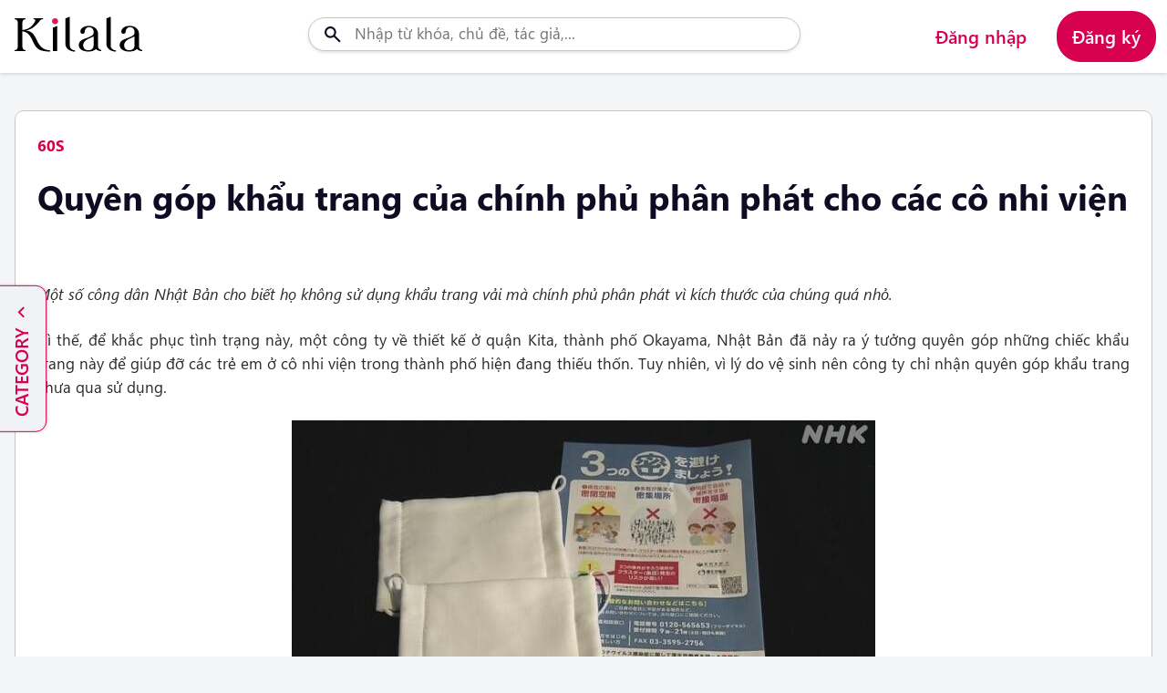

--- FILE ---
content_type: text/html; charset=UTF-8
request_url: https://kilala.vn/tin-60s/quyen-gop-khau-trang-cua-chinh-phu-phan-phat-cho-cac-co-nhi-vien.html
body_size: 12572
content:

                    <!doctype html> <html xmlns="http://www.w3.org/1999/xhtml" lang="vi" xml:lang="vi"> <head> <meta charset="UTF-8" /> <meta http-equiv="content-language" content="vi,ja" /> <meta http-equiv="X-UA-Compatible" content="IE=edge,chrome=1" /> <meta name="viewport" content="width=device-width, initial-scale=1.0, maximum-scale=5.0, minimum-scale=1, user-scalable=yes" /> <meta http-equiv="X-UA-Compatible" content="ie=edge" /> <meta name="csrf-token" content="RmiYKgCaBGEOAxzqjYWhYRk30kIvj0UgucxrZFN2" /> <link rel="shortcut icon" href="/images/icon/icon.png" type="image/x-icon" /> <link rel="shortcut icon" href="/favicon.ico" type="image/x-icon" /> <link rel="icon" type="image/png" sizes="16x16" href="/favicon-16x16.png" /> <link rel="apple-touch-icon" sizes="180x180" href="/apple-touch-icon.png" /> <link rel="icon" type="image/png" sizes="32x32" href="/favicon-32x32.png" /> <link rel="canonical" href="https://kilala.vn/tin-60s/quyen-gop-khau-trang-cua-chinh-phu-phan-phat-cho-cac-co-nhi-vien.html" /> <meta property="og:site_name" content="https://kilala.vn" /> <title>Quyên góp khẩu trang của chính phủ phân phát cho các cô nhi viện | KILALA</title> <meta name="description" content="Một công ty ở thành phố Okayama, Nhật Bản nhận quyên góp khẩu trang của chính phủ phân phát cho các cô nhi viện." /> <meta itemprop="name" content="Quyên góp khẩu trang của chính phủ phân phát cho các cô nhi viện" /> <meta itemprop="description" content="Một công ty ở thành phố Okayama, Nhật Bản nhận quyên góp khẩu trang của chính phủ phân phát cho các cô nhi viện." /> <meta itemprop="keyword" content="Quyên góp khẩu trang của chính phủ phân phát cho các cô nhi viện, Quyên góp khẩu trang của chính phủ phân phát cho các cô nhi viện, corona ,covid19, virus, quyên góp, khẩu trang" /> <meta itemprop="image" content="https://kilala.vn/data/article/quyen_gop_khau_trang_.jpg" /> <meta name="twitter:card" content="summary" /> <meta name="twitter:title" content="Quyên góp khẩu trang của chính phủ phân phát cho các cô nhi viện" /> <meta name="twitter:description" content="Một công ty ở thành phố Okayama, Nhật Bản nhận quyên góp khẩu trang của chính phủ phân phát cho các cô nhi viện." /> <meta name="twitter:image:src" content="https://kilala.vn/data/article/quyen_gop_khau_trang_.jpg" /> <meta property="og:url" content="https://kilala.vn/tin-60s/quyen-gop-khau-trang-cua-chinh-phu-phan-phat-cho-cac-co-nhi-vien.html" /> <meta property="og:type" content="article" /> <meta property="og:title" content="Quyên góp khẩu trang của chính phủ phân phát cho các cô nhi viện" /> <meta property="og:image" content="https://kilala.vn/data/article/quyen_gop_khau_trang_.jpg" /> <meta property="og:description" content="Một công ty ở thành phố Okayama, Nhật Bản nhận quyên góp khẩu trang của chính phủ phân phát cho các cô nhi viện." /> <meta property="og:image:alt" content="Quyên góp khẩu trang của chính phủ phân phát cho các cô nhi viện"> <meta property="article:published_time" content="2020-05-16 00:00:00" /> <meta property="article:modified_time" content="2025-06-24 12:36:12" /> <meta property="article:section" content="Một công ty ở thành phố Okayama, Nhật Bản nhận quyên góp khẩu trang của chính phủ phân phát cho các cô nhi viện." /> <meta property="article:tag" content="Quyên góp khẩu trang của chính phủ phân phát cho các cô nhi viện, Quyên góp khẩu trang của chính phủ phân phát cho các cô nhi viện, corona ,covid19, virus, quyên góp, khẩu trang" /> <meta property="article:author" content="https://www.facebook.com/vnkilala" /> <link rel="dns-prefetch" href="//cdnsg.kilala.vn" /> <link rel="dns-prefetch" href="//connect.facebook.net" /> <link rel="dns-prefetch" href="//static.xx.fbcdn.net" /> <link rel="dns-prefetch" href="//www.facebook.com" /> <link rel="dns-prefetch" href="//www.youtube.com" /> <link rel="dns-prefetch" href="//www.google-analytics.com" /> <link rel="dns-prefetch" href="//pagead2.googlesyndication.com" /> <link rel="dns-prefetch" href="//googleads.g.doubleclick.net" /> <link rel="dns-prefetch" href="//www.gstatic.com" /> <link rel="manifest" href="/site.webmanifest"> <meta property="fb:app_id" content="308409768235086" /> <meta property="fb:admins" content="100006527227772" /> <meta property="fb:pages" content="190471551125400" /> <meta name="google-site-verification" content="xur6SnBrpkzzQA5iAQL9UmKwxZlyW3Ah-tE-YxUaO1E" /> <meta name="theme-color" content="#D91B5B"> <script>(function(w,d,s,l,i){w[l]=w[l]||[];w[l].push({'gtm.start': new Date().getTime(),event:'gtm.js'});var f=d.getElementsByTagName(s)[0], j=d.createElement(s),dl=l!='dataLayer'?'&l='+l:'';j.async=true;j.src='https://www.googletagmanager.com/gtm.js?id='+i+dl;f.parentNode.insertBefore(j,f); })(window,document,'script','dataLayer','GTM-WJ9WTGDH');</script> <script>(function(w,d,s,l,i){w[l]=w[l]||[];w[l].push({'gtm.start': new Date().getTime(),event:'gtm.js'});var f=d.getElementsByTagName(s)[0], j=d.createElement(s),dl=l!='dataLayer'?'&l='+l:'';j.async=true;j.src='https://www.googletagmanager.com/gtm.js?id='+i+dl;f.parentNode.insertBefore(j,f); })(window,document,'script','dataLayer','GTM-NW7X5R3');</script> <script defer="" type="text/javascript"> (function (i, s, o, g, r, a, m) { i["GoogleAnalyticsObject"] = r; i[r] = i[r] || function () { (i[r].q = i[r].q || []).push(arguments) }, i[r].l = 1 * new Date(); a = s.createElement(o), m = s.getElementsByTagName(o)[0]; a.async = 1; a.src = g; m.parentNode.insertBefore(a, m) })(window, document, "script", "https://www.google-analytics.com/analytics.js", "ga"); ga("create", "UA-45004546-5", "auto", { "allowLinker": true }); ga("require", "linker"); ga("linker:autoLink", ["feeljapan.vn", "feeljapaninvietnam.com"]); ga("require", "linkid", "linkid.js"); ga("require", "displayfeatures"); ga("send", "pageview", { "dimension1": "" }); </script> <script async src="https://www.googletagmanager.com/gtag/js?id=GTM-NW7X5R3"></script> <script> window.dataLayer = window.dataLayer || []; function gtag(){dataLayer.push(arguments);} gtag('js', new Date()); gtag('config', 'GTM-NW7X5R3'); </script> <link rel="stylesheet" href="/dist/assets/css/base.css?id=6c8a06523f5858ea9876908474aa95e5" /> <link rel="stylesheet" href="https://kilala.vn/js/swiper/swiper-bundle.min.css" /> <script type="application/ld+json"> { "@context": "https://schema.org/", "@type": "Article", "name": "Quyên góp khẩu trang của chính phủ phân phát cho các cô nhi viện", "url": "https://kilala.vn/tin-60s/quyen-gop-khau-trang-cua-chinh-phu-phan-phat-cho-cac-co-nhi-vien.html", "thumbnailUrl": "https://kilala.vn/data/article/quyen_gop_khau_trang_.jpg", "image": [ "https://kilala.vn/data/article/quyen_gop_khau_trang_.jpg" ], "alternativeHeadline": "Quyên góp khẩu trang của chính phủ phân phát cho các cô nhi viện", "headline": "Quyên góp khẩu trang của chính phủ phân phát cho các cô nhi viện", "description": "Một công ty ở thành phố Okayama, Nhật Bản nhận quyên góp khẩu trang của chính phủ phân phát cho các cô nhi viện.", "articleSection": "60s", "wordCount": "2100", "keywords": ["Quyên góp khẩu trang của chính phủ phân phát cho các cô nhi viện, corona ,covid19, virus, quyên góp, khẩu trang"], "accountablePerson": {"@type": "Person", "name": ""}, "author": { "@type":"Organization", "name": "Kilala", "@id": "kg:/g/11gkwnm2mw", "url": "https://kilala.vn/" }, "creator": { "@type":"Organization", "name": "Kilala", "@id": "kg:/g/11gkwnm2mw", "url": "https://kilala.vn/" }, "contributor": { "@type":"Organization", "name": "Kilala", "@id": "kg:/g/11gkwnm2mw", "url": "https://kilala.vn/" }, "copyrightHolder": { "@type":"Organization", "name": "Kilala", "@id": "kg:/g/11gkwnm2mw", "url": "https://kilala.vn/" }, "editor": { "@type": "Person", "name": "Tài khoản đã xóa" }, "copyrightYear": "2020", "datePublished": "2020-05-16 00:00:00+07:00", "dateModified": "2020-05-16 00:00:00+07:00", "commentCount": "0", "creativeWorkStatus": "publish" } </script> <script> !function(f,b,e,v,n,t,s) {if(f.fbq)return;n=f.fbq=function(){n.callMethod? n.callMethod.apply(n,arguments):n.queue.push(arguments)}; if(!f._fbq)f._fbq=n;n.push=n;n.loaded=!0;n.version='2.0'; n.queue=[];t=b.createElement(e);t.async=!0; t.src=v;s=b.getElementsByTagName(e)[0]; s.parentNode.insertBefore(t,s)}(window, document,'script', 'https://connect.facebook.net/en_US/fbevents.js'); fbq('init', '613402773527658'); fbq('track', 'PageView'); </script> <noscript><img height="1" width="1" style="display:none" src="https://www.facebook.com/tr?id=613402773527658&ev=PageView&noscript=1" /></noscript> </head> <body class="logo-10-year" id="wrapper"> <noscript><iframe src="https://www.googletagmanager.com/ns.html?id=GTM-NW7X5R3" height="0" width="0" style="display:none;visibility:hidden"></iframe></noscript> <noscript><iframe src="https://www.googletagmanager.com/ns.html?id=GTM-WJ9WTGDH" height="0" width="0" style="display:none;visibility:hidden"></iframe></noscript> <div style="display: none"> </div>   <header class="header opacity0"> <div class="container"> <div class="header-top d-flex d-sm-none justify-content-between"> <div class="header__item d-flex align-items-center"> <a style="padding-left: 0;" href="javascript:void(0)" class="menu-toggle" id="menu-toggle"> <span class="icon icon-menu"></span> </a> <a href="/cam-nang-nhat-ban.html" class="logo_image d-flex" title="Kilala"> <img src="https://kilala.vn/images/10th-anni-logo-web-01-01.svg" alt="KILALA"> <span>KILALA</span> </a> </div> <div class="header__item header__search d-flex align-items-center"> <div class="search"> <form class="search__form" id="js-search__form" action="https://kilala.vn/tim-kiem"> <input type="text" name="q" autocomplete="off" placeholder="Nhập từ khóa, chủ đề, tác giả,..." class="form-input js-search"> <a href="javascript:void(0)" class="search-toggle"> <span class="icon icon-search"></span> </a> <button type="submit" class="clearAll js-clearAll"><span class="icon icon-close"></span></button> </form> </div>  <div class="login"> <a class="js-btn-login" href="https://kilala.vn/account/login"> <span class="icon icon-user"></span> </a> </div>  </div> </div> <div class="header_nav d-none d-sm-flex align-items-center justify-content-between"> <div class="header__item d-flex justify-content-between align-items-center"> <div class="header-logo"> <a href="/cam-nang-nhat-ban.html" class="logo_image d-flex align-items-center" title="Kilala"> <img src="https://kilala.vn/images/10th-anni-logo-web-01-01.svg" alt="Kilala"> <span>KILALA</span> </a> </div> </div> <div class="header__item header__search"> <form action="https://kilala.vn/tim-kiem" method="get"> <div class="input-group"> <input type="text" autocomplete="off" class="form-input js-search" name="q" placeholder="Nhập từ khóa, chủ đề, tác giả,..."> <button type="submit" class="submit"> <span class="icon icon-search"></span> </button> <button type="submit" class="clearAll js-clearAll"><span class="icon icon-close"></span></button> </div> </form> </div> <div class="header__item">  <ul class="nav_user--item d-flex justify-content-right"> <li class="item"> <a class="btn btn-transparent js-btn-login" href="https://kilala.vn/account/login" title="Đăng nhập">Đăng nhập</a> </li> <li class="item register"> <a class="btn btn-third js-btn-register" href="https://kilala.vn/account/register" title="Đăng ký">Đăng ký</a> </li> </ul>  </div> </div> <div class="quickResults-wrapper scrollbar"> <ul class="recently"></ul> <div class="quickResults-item"></div> <div class="loading"><img src="/images/loading.svg" alt=""></div> </div> <div class="dropdown">  </div> </div> </header> <main class="opacity0"> <section class="article-detail" data-id="2345">   <div class="container"> <div class="row banner-table-of-content "> <div class="content-post-table col-lg-3 col-xs-12 col-sm-4 col-lg-3 col-custom"> <div class="ads-sticky-list"> <div class="ads-sticky-item"> <div class="block-sticky"> <div class="d-sx-none">   </div> </div> </div> </div> </div> <div class="col-xs-12 col-sm-12 col-lg-6 col-custom-content only-mb-pd0" id="data-content"> <section class="sec-blog"> <article class="article-detail-tab"> <div class="addthis" style="display: none!important"> <div class="article-detail-sticky"> <a href="#comment" class="icon icon-comment" data-tab="#commentTab" title="Bình luận"></a> <a href="javascript:void(0)" class="icon icon-bookmark js-bookmark" title="Lưu bài" data-type="post" data-id="2345"></a> <a href="javascript:void(0)" class="icon icon-share" title="Chia sẻ" data-modal="#shareModal"></a> <a href="javascript:void(0)" class="icon icon-flag" title="Góp ý" data-modal="#reportModal"></a> </div> </div> <div class="article-detail-content"> <div class="content" id="content-data-set"> <div class="content-header"> <div class="article-category"> <div class="breadcrumb" style="padding: 0;"> <a class="breadcrumb-link breadcrumb-active" href="/tin-60s.html" title="60s"> 60s </a> </div>  </div> <h1 class="title-article">Quyên góp khẩu trang của chính phủ phân phát cho các cô nhi viện</h1> <div class="share-article" style=""> <div class="sp-hidden"> <iframe id="facebook-like" src="https://www.facebook.com/plugins/like.php?href=https://kilala.vn/tin-60s/quyen-gop-khau-trang-cua-chinh-phu-phan-phat-cho-cac-co-nhi-vien.html&width=135&locale=vi_VN&layout=button_count&action=like&size=small&show_faces=false&share=true&height=20&appId=308409768235086" width="150" height="20" style="border:none;overflow:hidden" scrolling="no" frameborder="0" allowTransparency="true" allow="encrypted-media"></iframe> </div> </div> </div> <div class="content-body content-postads-top"> <div id="article-detail-content" class="table-of-contents"> </div> </div> <div class="content-postads-inpage" style="display: none"></div> <div class="content-body"> <div class="table-of-contents content-postads-bottom"> <p><i>Một số công dân Nhật Bản cho biết họ không sử dụng khẩu trang vải mà chính phủ phân phát vì kích thước của chúng quá nhỏ.</i></p><p>Vì thế, để khắc phục tình trạng này, một công ty về thiết kế ở quận Kita, thành phố Okayama, Nhật Bản đã nảy ra ý tưởng quyên góp những chiếc khẩu trang này để giúp đỡ các trẻ em ở cô nhi viện trong thành phố hiện đang thiếu thốn. Tuy nhiên, vì lý do vệ sinh nên công ty chỉ nhận quyên góp khẩu trang chưa qua sử dụng.</p><img class="lazy" src="/data/images/img_1x1.png" data-src="/data/upload/article/4879/quyen gop khau trang (1).jpg" alt="quyên góp khẩu trang cho trại trẻ mồ côi" title="quyên góp khẩu trang cho trại trẻ mồ côi" align="" border="0px"><p>Công ty này cho biết, tính đến ngày 11/5, họ đã nhận được hơn 200 chiếc khẩu trang và đã gửi đến 15 trại trẻ mồ côi trong tỉnh. Nếu số lượng khẩu trang quyên góp đã đủ cho các cô nhi viện trong tỉnh, công ty sẽ xem xét để quyên tặng chúng cho các cô nhi viện ở Tokyo - nơi được xem là địa phương có sự lây nhiễm COVID-19 nghiêm trọng.</p><div><img class="lazy" src="/data/images/img_1x1.png" data-src="/data/upload/article/4879/quyen gop khau trang (2).jpg" alt="quyên góp khẩu trang cho trại trẻ mồ côi" title="quyên góp khẩu trang cho trại trẻ mồ côi" align="" border="0px"></div><p><b>kilala.vn</b></p> </div> </div> <div class="article-detail-bottom"> <p class="article-detail-source" style="margin-bottom: 0;"> <span>16/05/2020</span></p> <p class="article-detail-source"> <span>Nguồn: NHK</span> </p> <input type="hidden" id="tag-ids" name="tag_ids" value="corona ,covid19, virus, quyên góp, khẩu trang" /> <input type="hidden" id="post-id" name="post_id" value="2345" /> <div class="article-detail-tags d-flex flex-wrap"> <ul class="article-detail-list-tags d-flex flex-wrap"> <li> <a href="/tin-60s.html" title="60s">&#35;60s</a> </li> <li> <a href="https://kilala.vn/nhat-ban/corona.html" title="corona">#corona</a> </li> <li> <a href="https://kilala.vn/nhat-ban/covid19.html" title="covid19">#covid19</a> </li> <li> <a href="https://kilala.vn/nhat-ban/virus.html" title="virus">#virus</a> </li> <li> <a href="https://kilala.vn/nhat-ban/quyen-gop.html" title="quyên góp">#quyên góp</a> </li> <li> <a href="https://kilala.vn/nhat-ban/khau-trang.html" title="khẩu trang">#khẩu trang</a> </li> </ul> </div> </div> <div id="hidden-block"></div> <div class="article-detail-action d-flex align-items-center justify-content-between" id="comment"> <a href="javascript:void(0)" title="Bình luận" class="icon icon-comment" data-tab="#commentTab" title="Comment"></a> <a href="javascript:void(0)" title="Lưu bài" class="icon icon-bookmark js-bookmark" data-type="post" data-id="2345"></a> <a href="javascript:void(0)" title="Chia sẻ" class="icon icon-share" data-modal="#shareModal"></a> <a href="javascript:void(0)" title="Góp ý" class="icon icon-flag" data-modal="#reportModal"></a> </div> </div> </div> </article> <div class="content-footer"> <div class="d-sx-block d-none">   </div> <div class="article-detail-comment" id="commentTab" style="display: block">  <div class="article-detail-checklogin"> <p> Đăng nhập tài khoản để bình luận </p> <div class="article-detail-authen"> <a class="btn btn-transparent" href="https://kilala.vn/account/login" rel="nofollow" title="Đăng nhập">Đăng nhập</a> <a class="btn btn-transparent" href="https://kilala.vn/account/register" rel="nofollow" title="Đăng ký">Đăng ký</a> </div> </div>  <div class="article-detail-post-comment"> <div class="article-detail-post-comment">  <div class="alert alert-warning" id="alert-warning">Không có bình luận nào.</div> <div class="list-comment"></div> <button class="see-more-comment btn btn-transparent" hidden>Tải thêm bình luận</button> </div> </div> </div> <div class="d-sx-block d-none">  <div class="block__ads block-ads-right d-lg-block mb-3"> <script id="sidebarBannerAdsRight" type="text/template"> <a class="bads-sticky-link total-click-banner" href="<%= link %>" data-id="<%= id %>" target="_blank" rel="nofollow noreferrer" title="<%= title %>" rel="<%= rel %>"> <picture> <source media="(min-width:601px)" srcset="<%= image %>"> <source media="(max-width:600px)" srcset="<%= imageMobile %>"> <img class="lazy" src="/images/img_1x1.png" data-src="<%= image %>" alt="<%= title %>"> </picture> </a> </script> </div>   <script> var sidebarBannerAdsRight = [{"id":3,"title":"BANNER JAPAN AIRLINES","description":"BANNER JAPAN AIRLINES","image":"\/data\/uploads\/2025\/1742194899-0-japan-airlines.jpg","img":"\/data\/uploads\/2025\/1742194899-0-japan-airlines.jpg","imageMobile":"\/data\/uploads\/2025\/1742194899-0-japan-airlines.jpg","link":"https:\/\/www.jal.co.jp\/vn\/vn\/","rel":"follow","type":"sidebar_right"}]; </script>  </div> <section class="list-article" style="display: none"> <p class="list-post-title">Bài viết đề xuất</p> <ul class="list-post related-articles"></ul> </section> <div class="d-sx-block d-none"> <nav class="sidebar sidebar-right aos-init aos-animate" data-aos="fade-in">  <div class="block__trending"> <p class="heading">BÀI ĐỌC NHIỀU</p> <div class="sidebar__wrapper"> <ul class="block list__trending">  <li data-number="1"> <a href="/tin-60s/thu-tuong-takaichi-giai-tan-ha-vien-nhat-ban-tien-hanh-tong-tuyen-cu.html" title="Thủ tướng Takaichi giải tán Hạ viện, Nhật Bản tiến hành tổng tuyển cử">Thủ tướng Takaichi giải tán Hạ viện, Nhật Bản tiến hành tổng tuyển cử</a> </li>  <li data-number="2"> <a href="/tin-60s/ga-kishi-co-truong-ga-meo-moi.html" title="Ga Kishi có trưởng ga mèo mới">Ga Kishi có trưởng ga mèo mới</a> </li>  <li data-number="3"> <a href="/tin-60s/honda-du-kien-ra-mat-mau-xe-dien-moi-tai-viet-nam.html" title="Honda dự kiến ra mắt mẫu xe điện mới tại Việt Nam">Honda dự kiến ra mắt mẫu xe điện mới tại Việt Nam</a> </li>  <li data-number="4"> <a href="/tin-60s/ai-chan-chu-tinh-tinh-thien-tai-cua-nhat-ban.html" title="Ai-chan: Chú tinh tinh thiên tài của Nhật Bản">Ai-chan: Chú tinh tinh thiên tài của Nhật Bản</a> </li>  <li data-number="5"> <a href="/tin-60s/thi-tran-o-hokkaido-to-chuc-tong-tuyen-cu-hai-san.html" title="Thị trấn ở Hokkaido tổ chức "tổng tuyển cử" hải sản">Thị trấn ở Hokkaido tổ chức "tổng tuyển cử" hải sản</a> </li>  </ul> </div> </div>  </nav> </div> </div> </section> </div> <div class="d-none d-lg-block col-xs-12 col-sm-4 col-lg-3 col-custom custom-spacing" id="ads-article-right"> <div class="ads-sticky-list "> <div class="ads-sticky-item"> <div class="block-sticky"> <nav class="sidebar sidebar-right aos-init aos-animate" data-aos="fade-in">  <div class="block__trending"> <p class="heading">BÀI ĐỌC NHIỀU</p> <div class="sidebar__wrapper"> <ul class="block list__trending">  <li data-number="1"> <a href="/tin-60s/thu-tuong-takaichi-giai-tan-ha-vien-nhat-ban-tien-hanh-tong-tuyen-cu.html" title="Thủ tướng Takaichi giải tán Hạ viện, Nhật Bản tiến hành tổng tuyển cử">Thủ tướng Takaichi giải tán Hạ viện, Nhật Bản tiến hành tổng tuyển cử</a> </li>  <li data-number="2"> <a href="/tin-60s/ga-kishi-co-truong-ga-meo-moi.html" title="Ga Kishi có trưởng ga mèo mới">Ga Kishi có trưởng ga mèo mới</a> </li>  <li data-number="3"> <a href="/tin-60s/honda-du-kien-ra-mat-mau-xe-dien-moi-tai-viet-nam.html" title="Honda dự kiến ra mắt mẫu xe điện mới tại Việt Nam">Honda dự kiến ra mắt mẫu xe điện mới tại Việt Nam</a> </li>  <li data-number="4"> <a href="/tin-60s/ai-chan-chu-tinh-tinh-thien-tai-cua-nhat-ban.html" title="Ai-chan: Chú tinh tinh thiên tài của Nhật Bản">Ai-chan: Chú tinh tinh thiên tài của Nhật Bản</a> </li>  <li data-number="5"> <a href="/tin-60s/thi-tran-o-hokkaido-to-chuc-tong-tuyen-cu-hai-san.html" title="Thị trấn ở Hokkaido tổ chức "tổng tuyển cử" hải sản">Thị trấn ở Hokkaido tổ chức "tổng tuyển cử" hải sản</a> </li>  </ul> </div> </div>  </nav>  <a class="total-click-banner bads-sticky-link" data-id="3" href="https://www.jal.co.jp/vn/vn/" title="BANNER JAPAN AIRLINES" target="_blank"> <picture> <source media="(min-width:601px)" srcset="/data/uploads/2025/1742194899-0-japan-airlines.jpg"> <source media="(max-width:600px)" srcset="/data/uploads/2025/1742194899-0-japan-airlines.jpg"> <img class="lazy" src="/images/img_1x1.png" data-src="/data/uploads/2025/1742194899-0-japan-airlines.jpg" alt="BANNER JAPAN AIRLINES" /> </picture> </a>   </div> </div> </div> </div> </div> </div> <div class="overlay-category-article "></div> <div class="category-article sidebar"> <div class="block-category"> <p class="heading">Category</p> <div class="sidebar__wrapper"> <ul class="block"> <li><a href="/tin-60s.html" title="Latest" class="navPage-action"><span class="icon-latest">60s</span></a></li> <li> <a href="/topic.html" title="Topic" class="navPage-action"><span class="icon-topic">Topic</span></a> <a href="javascript:void(0)" class="according js-expand"> <span class="icon icon-chevron-down"></span> </a> <ul class="category-child"> <li><a href="/van-hoa-nhat.html">Văn hóa</a></li> <li><a href="/du-lich-nhat.html">Du lịch</a></li> <li><a href="/nhan-vat-su-kien.html">Nhân vật - Sự kiện</a></li> <li><a href="/phong-cach-song.html">Lifestyle</a></li> <li><a href="/giao-duc.html">Học đường</a></li> <li><a href="/doanh-nghiep-nhat.html">Brands</a></li> </ul> </li> <li> <a href="/club.html" title="Kilala’s Club" class="navPage-action"> <span class="icon-kilala ">Kilala’s Club</span> </a> <a href="javascript:void(0)" class="according js-expand"> <span class="icon icon-chevron-down"></span> </a> <ul class="category-child"> <li><a href="/doc-nghe-nhin.html">Đọc - Nghe - Nhìn</a></li> <li><a href="/tieng-nhat.html">Tiếng Nhật</a></li> <li><a href="/review.html">Ăn - Chơi</a></li> <li><a href="/9-to-5.html">9 to 5</a></li> </ul> </li> <li> <a href="/chuyen-de-emagazine.html" title="emagazine" class="navPage-action"><span class="icon-emagazine">Eyemazing</span></a> </li> <li><a href="/tu-vi-12-cung-hoang-dao-tuan.html" title="Horoscope" target="_blank" class="navPage-action"><span class="icon-horoscope">Horoscope</span></a></li> <li><a href="/video-clip-nhat.html" title="Video" class="navPage-action"><span class="icon-video">Video</span></a></li> <li><a href="/monthly-focus.html" title="Monthly Focus" class="navPage-action"><span class="icon-monthly-focus">Monthly Focus</span></a></li> </ul> </div> </div> <a href="javascript:void(0)" class="category-article-btn"> <div class="content-art"> Category <svg xmlns="http://www.w3.org/2000/svg" width="25" height="24" viewBox="0 0 25 24" fill="none"> <path d="M8.78809 12L14.7981 18.01L16.2131 16.596L11.6131 11.996L16.2131 7.39601L14.7981 5.98901L8.78809 12Z" fill="#D70051"/> </svg> </div> </a> </div> </section> <div style="display: none" class="fb-like" data-share="true" data-width="450" data-show-faces="true"> </div> </main> <footer id="footer" class="footer"> <div class="container"> <div class="row footer__block pb-0"> <div class="col-lg-6 col-sm-6 main"> <figure><a href="https://kilala.vn" title="Cẩm nang Nhật Bản"> <img src="/data/images/kilala_logo.svg" alt="Cẩm nang Nhật Bản"></a> </figure> </div> <div class="col-lg-6 col-sm-6 sns"> <ul> <li> <a href="https://zalo.me/1226923689782919853" title="KILALA Facebook" rel="nofollow,noopener" target="_blank"> <span class="icon icon-zalo-light" style="background-color: #FFF"></span> </a> </li> <li> <a href="https://www.facebook.com/vnkilala" title="KILALA Facebook" rel="nofollow,noopener" target="_blank"> <span class="icon icon-facebook-light"></span> </a> </li> <li> <a href="https://www.youtube.com/channel/UCNMkUtvwuvg0xYAXvxMQZ7g" title="KILALA Youtube" rel="nofollow,noopener" target="_blank"> <span class="icon icon-youtube"></span> </a> </li> <li> <a href="https://www.instagram.com/kilala.vn/" title="KILALA Instagram" rel="nofollow,noopener" target="_blank"> <span class="icon icon-instagram"></span> </a> </li> <li> <a href="https://www.pinterest.com/kilalavn/_saved/" title="KILALA Pinterest" rel="nofollow,noopener" target="_blank"> <span class="icon icon-pinterest"></span> </a> </li> <li> <a href="https://www.tiktok.com/@kilala.vn" title="KILALA Tiktok" rel="nofollow,noopener" target="_blank"> <span class="icon icon-tiktok"></span> </a> </li> </ul> </div> </div> <div class="row footer__block"> <div class="col-lg-6 col-sm-6"> <div class="info"> <p>CÔNG TY TNHH TRUYỀN THÔNG KILALA <br><small>Vận hành bởi Công ty TNHH thương mại Sunflower</small></p> <ul> <li> <a href="https://goo.gl/maps/ihJdZe2figomfgap9" rel="noopener" target="_blank"> <i class="icon icon-location mr-2"></i> Tầng 3, Tòa nhà Copac Square, <br> 12 Tôn Đản, Phường Xóm Chiếu, TP. Hồ Chí Minh, Việt Nam </a> </li> <li> <a href="tel:(+84)2838277722"> <i class="icon icon-phone mr-2"></i> (+84) 28 3827 7722&nbsp;&nbsp;Thứ 2 – Thứ 6 | 8:30 – 17:00 </a> </li> <li> <a href="mailto:info@kilala.vn"> <i class="icon icon-email mr-2"></i> info@kilala.vn </a> </li> <li class="mt-2"> <a class="mr-2" href="/lien-he.html" title="Liên hệ">Liên hệ</a> <span class="mr-2">|</span> <a class="mr-2" href="/cong-tac-vien.html" title="Cộng tác nội dung"> Cộng tác nội dung </a> <span class="mr-2">|</span> <a href="/chinh-sach-bao-mat.html" class="mr-2" title="Chính sách bảo mật"> Chính sách bảo mật </a> <span class="mr-2">|</span> <a href="/thoa-thuan-nguoi-dung.html" title="Thỏa thuận người dùng"> Thỏa thuận người dùng </a> </li> </ul> </div> <div class="ref"> <ul> <li> <figure> <a href="https://www.yuidea.co.jp/" title="YUIDEA Japan" rel="noopener" target="_blank"> <img class="lazy" width="162" data-src="/data/images/yuidea_logo.png" alt="YUIDEA Japan" /> </a> </figure> </li> <li> <figure> <a href="https://kilala.com.vn/vi/" title="KILALA Communication" rel="noopener" target="_blank"> <img class="lazy" width="113" data-src="/data/images/kilala_communication.svg" alt="KILALA Communication" /> </a> </figure> </li> </ul> </div> </div> <div class="col-lg-6 col-sm-6 text"> <p>Giấy phép MXH 454/GP-BTTTT do Bộ Thông Tin và Truyền Thông cấp ngày 16/10/2020. Chịu trách nhiệm quản lý nội dung: Bà Đường Thị Anh Thảo.</p> <p>Tất cả nội dung, hình ảnh sử dụng trong Cẩm nang Văn hóa & Phong cách sống tại kilala.vn thuộc bản quyền của KILALA. Mọi hành vi sao chép, nếu không có sự cho phép của KILALA, sẽ xem như vi phạm Luật Sở hữu Trí Tuệ hiện hành của nước Việt Nam.</p> <div class="d-md-flex justify-content-end align-items-center"> <p class="copyright mb-2 mb-md-0 mr-md-3">© 2013-2025. All Rights Reserved</p> <div class="text-md-right text-center"> <a href="//www.dmca.com/Protection/Status.aspx?ID=3aa9a8e5-9d48-4048-b4a9-d948f2d8474a" rel="nofollow" title="DMCA.com Protection Status" class="dmca-badge"> <img src="https://images.dmca.com/Badges/dmca_protected_sml_120m.png?ID=3aa9a8e5-9d48-4048-b4a9-d948f2d8474a" alt="DMCA.com Protection Status" /> </a> </div> </div> </div> </div> </div> </footer> <div class="menu-mobile"> <a href="javascript:void(0)" class="close js-close icon icon-close"></a> <div class="block block-category"> <p class="heading">Category</p> <ul class="category"> <li><a href="/tin-60s.html" title="Latest" class="navPage-action"><span class="icon-latest">60s</span></a></li> <li> <a href="/topic.html" title="Topic" class="navPage-action"><span class="icon-topic">Topic</span></a> <a href="javascript:void(0)" class="according js-expand"> <span class="icon icon-chevron-down"></span> </a> <ul class="category-child"> <li><a href="/van-hoa-nhat.html">Văn hóa</a></li> <li><a href="/du-lich-nhat.html">Du lịch</a></li> <li><a href="/nhan-vat-su-kien.html">Nhân vật - Sự kiện</a></li> <li><a href="/phong-cach-song.html">Lifestyle</a></li> <li><a href="/giao-duc.html">Học đường</a></li> <li><a href="/doanh-nghiep-nhat.html">Brands</a></li> </ul> </li> <li> <a href="/club.html" title="Kilala’s Club" class="navPage-action"> <span class="icon-kilala ">Kilala’s Club</span> </a> <a href="javascript:void(0)" class="according js-expand"> <span class="icon icon-chevron-down"></span> </a> <ul class="category-child"> <li><a href="/doc-nghe-nhin.html">Đọc - Nghe - Nhìn</a></li> <li><a href="/tieng-nhat.html">Tiếng Nhật</a></li> <li><a href="/review.html">Ăn - Chơi</a></li> <li><a href="/9-to-5.html">9 to 5</a></li> </ul> </li> <li> <a href="/chuyen-de-emagazine.html" title="emagazine" class="navPage-action"><span class="icon-emagazine">Eyemazing</span></a> </li> <li><a href="/tu-vi-12-cung-hoang-dao-tuan.html" target="_blank" title="Horoscope" class="navPage-action"><span class="icon-horoscope">Horoscope</span></a></li> <li><a href="/video-clip-nhat.html" title="Video" class="navPage-action"><span class="icon-video">Video</span></a></li> <li><a href="/monthly-focus.html" title="Monthly Focus" class="navPage-action"><span class="icon-monthly-focus">Monthly Focus</span></a></li> </ul> </div> <div class="block social"> <p class="heading">Theo dõi chúng tôi</p> <ul class="social d-flex aligh-center"> <li> <a href="https://www.facebook.com/vnkilala" title="KILALA Facebook" rel="noopener nofollow" target="_blank"> <span class="icon icon-facebook-light"></span> </a> </li> <li> <a href="https://www.youtube.com/channel/UCNMkUtvwuvg0xYAXvxMQZ7g" title="KILALA Youtube" rel="noopener nofollow" target="_blank"> <span class="icon icon-youtube"></span> </a> </li> <li> <a href="https://www.instagram.com/kilala.vn/" title="KILALA Instagram" rel="noopener nofollow" target="_blank"> <span class="icon icon-instagram"></span> </a> </li> <li> <a href="https://www.pinterest.com/kilalavn/_saved/" title="KILALA Pinterest" rel="noopener nofollow" target="_blank"> <span class="icon icon-pinterest"></span> </a> </li> <li> <a href="https://www.tiktok.com/@kilala.vn" title="KILALA Tiktok" rel="noopener nofollow" target="_blank"> <span class="icon icon-tiktok"></span> </a> </li> </ul> </div> <div class="block block_ref"> <p class="heading">Các dự án khác</p> <div class="ref d-flex align-center"> <figure> <a href="https://japanguide.kilala.vn/" title="Japan Guide" rel="noopener" target="_blank"> <img class="lazy" alt="Japan Guide" src="/images/footer/logo_japanguide.svg"> </a> </figure> <figure> <a href="https://biz.feeljapan.vn/" title="Feel Japan" rel="noopener" target="_blank"> <img class="lazy" alt="Feel Japan" src="/images/footer/logo_feeljapan.svg"> </a> </figure> <figure> <a href="https://awards.kilala.vn/" title="Kilala Awards" rel="noopener" target="_blank"> <img class="lazy" alt="Kilala Awards" src="/images/footer/logo_kilalawards.svg"> </a> </figure> </div> </div> <div class="block block__info"> <ul class="info"> <li> <a href="/lien-he.html" class="heading" title="Liên hệ">Liên hệ</a> </li> <li> <a href="/cong-tac-vien.html" class="heading" title="Cộng tác nội dung">Cộng tác nội dung</a> </li> <li> <a href="/chinh-sach-bao-mat.html" class="heading" title="Chính sách bảo mật">Chính sách bảo mật</a> </li> <li> <a href="/thoa-thuan-nguoi-dung.html" class="heading" title="Thỏa thuận người dùng"> Thỏa thuận người dùng </a> </li> </ul> </div> </div> <div class="js-backtop back-to-top"> <a href="javascript:void(0)"> <svg viewBox="0 0 24 24" fill="none" xmlns="http://www.w3.org/2000/svg"> <path d="M12 15.7131L18.01 9.70309L16.597 8.28809L12 12.8881L7.40399 8.28809L5.98999 9.70209L12 15.7131Z" fill="#fff"/> </svg> </a> </div> <div class="overlay"></div> <div id="ajax-loader" class="js-page-loader"> <div class="spinner"> <div class="bounce1"></div> <div class="bounce2"></div> <div class="bounce3"></div> </div> </div> <div id="login-popup" class="modal" tabindex="-1" role="dialog"> <div class="modal-dialog"> <div class="modal-content"> <a href="javascript:void(0)" class="close js-close icon icon-close"></a> <div class="container"> <div class="form-account login text-center"> <p class="title-login text-center">Đăng nhập</p> <p class="sub-heading">Đăng nhập với Email</p> <form class="auth-form" action="https://kilala.vn/account/login" method="POST"> <input type="hidden" name="_token" value="RmiYKgCaBGEOAxzqjYWhYRk30kIvj0UgucxrZFN2"> <div class="form-group"> <label for="email-login" class="form-label d-none">Email</label> <input class="form-control" type="email" placeholder="Địa chỉ Email" id="email-login" name="email" required> </div> <div class="form-group"> <label for="password-login" class="form-label d-none">Mật khẩu</label> <input class="form-control" type="password" placeholder="Mật khẩu của bạn" id="password-login" name="password" required> <span class="icon icon-hide js-password"></span> </div> <div class="d-flex align-items-center justify-content-between"> <a href="https://kilala.vn/account/forget/password" class="forgot-password hover-line">Quên mật khẩu</a> <button class="btn btn-primary" type="submit"> <span> Đăng nhập <span> </button> </div> <p class="or"> <span>hoặc</span> </p> <div class="row btn-social"> <div class="col-xs-12"> <a href="https://kilala.vn/account/login/facebook" class="btn btn-secondary" title="Login Facebook" rel="nofollow "> <img src="/images/icon_fb.svg" alt="Facebook"> Tiếp tục với Facebook </a> </div> <div class="col-xs-12"> <a href="https://kilala.vn/account/login/google" class="btn btn-secondary" title="Login Google" rel="nofollow "> <img src="/images/icon_gg.svg" alt="Google"> Tiếp tục với Google </a> </div> </div> <div class="d-flex align-items-center justify-content-between form-account-footer" style="margin-left: 12px; margin-right: 12px;"> <p style="color: #605E5C;">Bạn chưa có tài khoản?</p> <a href="https://kilala.vn/account/register" class="btn btn-no-bg hover-line js-register">ĐĂNG KÝ</a> </div> </form> </div> </div> </div> </div> </div> <script src="https://kilala.vn/js/underscore-min.js" defer></script> <script src="https://kilala.vn/js/swiper/swiper-bundle.min.js" defer></script> <script src="/dist/assets/js/base.js?id=901f940cfccc36636488c9534435a6bb" type="text/javascript" defer></script> <div class="success-tab" id="errorModal"> <div class="success-tab-overlay" data-close-modal="#errorModal"></div> <div class="form-account login text-center"> <div class="close-btn" data-close-modal="#errorModal"> <svg width="24" height="24" viewBox="0 0 24 24" fill="none" xmlns="http://www.w3.org/2000/svg"> <path d="M17.59 5L12 10.59L6.41 5L5 6.41L10.59 12L5 17.59L6.41 19L12 13.41L17.59 19L19 17.59L13.41 12L19 6.41L17.59 5Z" fill="#323130"/> </svg> </div> <img data-src="/images/mail.gif" src="/images/fail.gif"/> <p class="text-show text-center">Bình luận không được chứa các ký tự đặc biệt!</p> <p class="sub-heading">Vui lòng chỉnh sửa lại bình luận của bạn!</p> </div> </div>  <style>  #article-detail-content .banner-ads-content.content_article { height: auto !important; } #shareModal .zalo-share-button iframe { border-radius: 25px; } .share-article .sp-hidden { top: 2px; } .share-article .sp-hidden, .share-article .sp-hidden #facebook-like { max-height: 20px !important; }  .article-detail .content-postads-inpage a { z-index: 1; } </style> <div class="article-report" id="reportModal" account-modal style="display: none;"> <div class="article-report-overlay" data-close-modal="#reportModal"></div> <div class="article-report-tab"> <form action="https://kilala.vn/api/report/post" method="post" class="article-report-content" id="article-report-content"> <input type="hidden" name="_token" value="RmiYKgCaBGEOAxzqjYWhYRk30kIvj0UgucxrZFN2"> <input type="hidden" name="report_id" value="2345" /> <div class="form-row"> <div class="form-group col-xs-12 article-report-content-post"> <textarea class="form-control text-description" name="message"  maxlength="500" placeholder="Nhập nội dung góp ý" rows="5" required></textarea> <span class="pull-right count_message"></span> </div> </div> <div class="article-report-action"> <button type="button" class="btn btn-transparent d-flex align-items-center" data-close-modal="#reportModal"> <svg width="24" height="24" viewBox="0 0 24 24" fill="none" xmlns="http://www.w3.org/2000/svg"> <path d="M15.59 7L12 10.59L8.41 7L7 8.41L10.59 12L7 15.59L8.41 17L12 13.41L15.59 17L17 15.59L13.41 12L17 8.41L15.59 7Z" fill="#323130"/> </svg> Đóng </button> <button class="btn btn-outline" type="submit"> <span> Gửi ý kiến </span> </button> </div> </form> </div> </div> <div class="article-report article-share" id="shareModal" style="display: none;"> <div class="article-report-overlay" data-close-modal="#shareModal"></div> <div class="article-share-tab"> <div class="article-share-content"> <p class="title-share">Chia sẻ</p> <button class="article-share-btn" type="button" data-close-modal="#shareModal"> <svg width="24" height="24" viewBox="0 0 24 24" fill="none" xmlns="http://www.w3.org/2000/svg"> <path d="M17.59 5L12 10.59L6.41 5L5 6.41L10.59 12L5 17.59L6.41 19L12 13.41L17.59 19L19 17.59L13.41 12L19 6.41L17.59 5Z" fill="#323130"/> </svg> </button> <ul class="article-share-social"> <li> <a href="javascript:void(0)" class="copy-link" rel="nofollow"> <img src="\images\icon\share_bg.svg" alt="share icon"/> </a> </li> <li> <a href="https://www.facebook.com/sharer.php?u=https://kilala.vn/tin-60s/quyen-gop-khau-trang-cua-chinh-phu-phan-phat-cho-cac-co-nhi-vien.html" target="_blank" rel="nofollow"> <img src="\images\icon\fb_bg.svg" alt="facebook icon"/> </a> </li> <li style="max-height: 40px;"> <a class="zalo-share-button" data-href="https://kilala.vn/tin-60s/quyen-gop-khau-trang-cua-chinh-phu-phan-phat-cho-cac-co-nhi-vien.html" data-oaid="1226923689782919853" data-layout="4" data-color="blue" data-customize="false"></a> </li> <li> <a href="https://pinterest.com/pin/create/bookmarklet/?media=&url=https://kilala.vn/tin-60s/quyen-gop-khau-trang-cua-chinh-phu-phan-phat-cho-cac-co-nhi-vien.html" target="_blank" rel="nofollow"> <img src="\images\icon\pin_bg.svg" alt="pinterest icon"/> </a> </li> </ul> </div> </div> </div>  <script id="banner-article" type="text/template"> <div class="banner-ads-content <%= type ?? '' %>"> <a class="banner-articled" href="<%= link %>" title="<%= title %>" rel="<%= rel %>" target="_blank"> <picture > <source media="(min-width:480px)" srcset="<%= image %>"> <source media="(max-width:600px)" srcset="<%= imageMobile ?? image %>"> <img class="lazy" loading="lazy" data-src="<%= image %>" src="/images/img_1x1.png" alt="<%= title %>"> </picture> </a> </div> </script> <script id="banner-article-inpage" type="text/template"> <div class="banner-ads-content <%= type ?? '' %>"> <a class="banner-articled" href="<%= link %>" title="<%= title %>" rel="<%= rel %>" target="_blank"> <picture > <source media="(min-width:480px)" srcset="<%= image %>"> <source media="(max-width:600px)" srcset="<%= imageMobile ?? image %>"> <img class="lazy" loading="lazy" data-src="<%= image %>" src="/images/img_1x1.png" alt="<%= title %>"> </picture> </a> </div> </script> <script id="list-related-articles" type="text/template"> <div class="blog-image"> <a href="<%= link %>"> <figure class="image__wrapper"> <img class="lazy" data-src="<%= img %>" src="/images/img_1x1.png" alt="<%= title %>"> </figure> </a> </div> <div class="blog-detail"> <div> <span class="label"><%= category_name %></span> <p class="blog-title"> <a href="<%= link %>" title="<%= title %>"><%= title %></a> </p> </div> <div class="blog-author d-none d-lg-flex justify-content-between align-items-center"> <div class="d-flex flex-column"> <span class="author"><%= author %></span> <span class="date"><%= published_at_format %></span> </div> <div class="d-flex flex-wrap"> <a href="javascript:void(0)" title="Bookmark" class="js-bookmark bookmark icon icon-bookmark" data-type="post" data-id="<%= id %>"> <%= bookmark %> </a> </div> </div> </div> </script> <script>  document.body.classList.add("article-home"); function setAdsInpage () { if ($( window ).width() <= 480) { $('#content-data-set').addClass('set-padding'); $('.content-postads-inpage').append(`<div class="content-postads-inpage-img" style="display: none"> <img src="${bannerArticleInpageAds.imageMobile}" alt="${bannerArticleInpageAds.description}" title="${bannerArticleInpageAds.title}" /> </div>`); $('.content-postads-inpage').css('display', 'block').append(`<a href="${bannerArticleInpageAds.link}" rel="${bannerArticleInpageAds.rel}" title="${bannerArticleInpageAds.title}" target="_blank"></a>`); } } window.addEventListener('load', () => { const adsTop = document.querySelector('.content-postads-top'); const adsBottom = document.querySelector('.content-postads-bottom');  if(typeof(bannerArticleInpageAds) !="undefined" && bannerArticleInpageAds !== null) { setAdsInpage();  $(window).resize(function() { $('.content-postads-inpage').css('display', 'none'); if ($( window ).width() <= 520) { setAdsInpage(); } });  window.addEventListener('scroll', function () { if ($( window ).width() <= 520) { const targetDivRect = adsTop.getBoundingClientRect(); const targetDiv = adsBottom.getBoundingClientRect();  if (targetDivRect.top > 0) { $('.content-postads-inpage-img').css('display', 'none'); } else { if (targetDiv.top > 0 && targetDivRect.top <= 0) { $('.content-postads-inpage-img').css('display', 'block'); } else { $('.content-postads-inpage-img').css('display', 'none'); } } } });  }  let content = $('.article-detail-tab'); let headingHeight = $('.heading-table').height(); if(typeof(headingHeight) !="undefined" && headingHeight !== null){ $( window ).width() > 1360 ? $('.block-content-post').css('opacity','1') : $('.block-content-post').css('opacity',''); } // let contentPost = $('.content-header').height(); // console.log($( window ).width()); // let height = contentPost + imagePost; // }  $( window ).on( "scroll", function() { scrollAddthis(); }); $( window ).on( "resize", function() { scrollAddthis(); });  function scrollAddthis(){ if ($(this).scrollTop()) { $('.article-detail-tab .addthis').fadeIn( "slow" ); } else { $('.article-detail-tab .addthis').fadeOut( "slow" ); } }  function setHeightIfrFb() { let iframeTab = $('iframe[height]'); let fbIframe ="https://www.facebook.com"; let screenWidth = parseInt(screen.width); iframeTab.length && iframeTab.each(function() { let linkIframe = $(this).attr('src'); if(linkIframe && typeof linkIframe !=="undefined" && linkIframe.toString().match(fbIframe)) { resizeIFrameToFitContent(this, screenWidth); } }); } setHeightIfrFb(); });  function resizeIFrameToFitContent(iframe, screenWidth) { var footerIframe = 0; if (screenWidth <= 567) { footerIframe = 39; } $(iframe).css({ "height": parseInt($(iframe).attr('height')) + footerIframe, "max-width": 500 }); }  function init() { if($('.list-content-post').height() < 360) { $('.seemore-toggle').hide(); } else { $('.list-content-post').addClass('bg-shadow') $('.list-content-post').css('height', '360px'); } $(document).on('click','.seemore-toggle', function(e){ e.preventDefault(); $(this).toggleClass('expand'); $(this).parents('.block-content-list').find('.list-content-post').toggleClass('bg-shadow'); ($(this).hasClass('expand')) ? $(this).find('span').text('Thu nhỏ') : $(this).find('span').text('Tất cả'); $listPost = $(this).parents('.block-content-list').find("ul"); minimumHeight = 360; currentHeight = $listPost.innerHeight(); autoHeight = $listPost.css({'height':'auto'}).innerHeight(); $listPost.css('height', currentHeight).animate({ height: (currentHeight == autoHeight ? minimumHeight : autoHeight) },50); });  $('.copy-link').on('click', function() { var $temp = $("<input data-id='aaa'>"); $("body").append($temp); $temp.val('https://kilala.vn/tin-60s/quyen-gop-khau-trang-cua-chinh-phu-phan-phat-cho-cac-co-nhi-vien.html').select(); document.execCommand("copy"); $temp.remove(); alertify.success('Copied!'); }); }  window.onload = init; // //Get the selected text and append the extra info // var selection; // if (selection.anchorOffset != 71) { // var copytext = selection + pagelink;  // newdiv.style.position='absolute';  // body_element.appendChild(newdiv); // selection.selectAllChildren(newdiv);  // body_element.removeChild(newdiv); // }  </script> <style>  .table-of-contents .table-responsive table, .table-of-contents .table-responsive table th,  .table-of-contents .table-responsive table td { height: revert !important; vertical-align: top; }   .article-detail .content-body .table-of-contents .dropcap:first-letter { line-height: .7; } .highlight p:not(:last-child) { margin-bottom: 24px; text-align: justify; } .banner-table-of-content .ads-sticky-item .block-sticky .block-ads-left, .banner-table-of-content .sec-blog { margin-top: 9px; }  .block-content-post .block-content-list .list-content-post::-webkit-scrollbar{ height: 5px; } .block-content-post .block-content-list .list-content-post::-webkit-scrollbar-thumb:horizontal{ background: #828994; } </style> <script src="https://sp.zalo.me/plugins/sdk.js"></script> <style style="text/css" media="all"> @media only screen and (max-width: 540px) { .form-account * { font-size: 97%; } .form-account .btn-social a.btn { padding: 8px 16px; font-size: 97%; }  .form-account .form-account-footer { display: block !important; font-size: 97%; } } </style> <script src="https://images.dmca.com/Badges/DMCABadgeHelper.min.js" defer></script> <script type="text/javascript" defer> window.top.fbAsyncInit = function() { FB.init({ appId : '308409768235086', xfbml : true, version : 'v17.0' }); FB.AppEvents.logPageView(); };  (function(d, s, id){ var js, fjs = d.getElementsByTagName(s)[0]; if (d.getElementById(id)) {return;} js = d.createElement(s); js.id = id; js.src ="https://connect.facebook.net/en_US/sdk.js"; fjs.parentNode.insertBefore(js, fjs); }(document, 'script', 'facebook-jssdk'));   function loadAsync(){ let fbScript = document.createElement('script'); fbScript.async = true; fbScript.defer = true; fbScript.crossorigin ='anonymous'; fbScript.src ='https://connect.facebook.net/vi_VN/sdk.js#xfbml=1&version=v16.0'; fbScript.nonce ='vyZiLpO8';  let twitterScript = document.createElement('script'); twitterScript.defer = true; twitterScript.charset ='utf-8'; twitterScript.src ='https://platform.twitter.com/widgets.js';  let tiktokScript = document.createElement('script'); tiktokScript.defer = true; tiktokScript.src ='https://www.tiktok.com/embed.js';  // let instaScript = document.createElement('script'); // instaScript.src ='https://www.instagram.com/embed.js';  document.body.appendChild(fbScript); document.body.appendChild(twitterScript); document.body.appendChild(tiktokScript); } window.addEventListener('load', () => { loadAsync(); }); </script> </body> </html> 

--- FILE ---
content_type: image/svg+xml
request_url: https://kilala.vn/images/icon/topic.svg
body_size: -193
content:
<svg viewBox="0 0 24 24" fill="none" xmlns="http://www.w3.org/2000/svg">
<circle cx="12" cy="12" r="9.5" stroke="#201F1E"/>
<path d="M9.60128 9.60128L6 18L14.3987 14.3987L18 6L9.60128 9.60128Z" fill="#1890FF"/>
<circle cx="12" cy="12" r="1" fill="white"/>
</svg>


--- FILE ---
content_type: image/svg+xml
request_url: https://kilala.vn/images/footer/logo_japanguide.svg
body_size: 9862
content:
<svg width="88" height="56" viewBox="0 0 88 56" fill="none" xmlns="http://www.w3.org/2000/svg">
<path d="M12.1254 21.5422C12.0737 21.6797 12.0565 21.8343 11.9702 21.9202C11.2285 22.7278 10.9181 23.8103 10.2626 24.6865C9.62447 25.5628 9.05528 26.4907 8.46884 27.4013C8.36535 27.5731 8.31361 27.7793 8.24462 27.9683C8.15838 28.2089 8.12388 28.4666 7.9859 28.6728C6.81302 30.58 6.36457 32.745 5.70914 34.824C5.41592 35.7347 5.17445 36.6453 5.00197 37.5903C4.89848 38.1573 4.98472 38.7759 4.98472 39.446C5.34693 39.3429 5.5884 39.2914 5.81263 39.2226C5.91612 39.2054 6.00236 39.1539 6.10585 39.1539C6.20934 39.1539 6.29558 39.2054 6.39907 39.2398C6.39907 39.1539 6.39907 39.068 6.41632 38.9993C6.43356 38.9477 6.48531 38.9133 6.53705 38.8962C8.48609 37.8652 9.84869 36.2158 11.0906 34.4632C14.2297 30.0817 16.127 25.1676 17.2481 19.9271C17.7311 17.7278 18.1623 15.5113 18.5935 13.2948C18.6625 12.934 18.6452 12.5388 18.6625 12.092C17.9553 12.2123 17.3344 12.3154 16.6962 12.4185C16.6962 12.3841 16.679 12.3498 16.679 12.2982C17.0239 12.1951 17.3689 12.0577 17.7311 11.989C18.1106 11.9202 18.49 11.9374 18.6797 11.3704C18.145 11.4735 17.6276 11.4391 17.2654 11.6625C16.3857 12.2295 15.4026 12.4701 14.4022 12.5903C12.9016 12.7621 11.5218 13.2948 10.1074 13.7759C9.52098 13.9821 8.91729 14.068 8.34811 14.2742C7.83066 14.4804 7.36496 14.7725 6.88201 15.0474C6.67504 15.1676 6.46806 15.3051 6.26108 15.4941C6.72678 15.4254 7.20973 15.3738 7.67543 15.3051C7.69268 15.3566 7.69268 15.4082 7.70993 15.4597C6.89926 15.7347 6.10585 16.0096 5.29519 16.2845C5.00197 16.3876 4.6915 16.4735 4.39828 16.5594C3.94983 16.6969 3.07018 16.3876 2.77696 15.9237C2.48374 15.4254 2.22502 14.8927 2.00079 14.3601C1.84556 13.9649 1.9663 13.8103 2.363 13.879C3.08742 13.9993 3.67386 13.6556 4.27755 13.3807C7.65818 11.8343 11.2113 10.8206 14.7817 9.80682C15.9718 9.46318 17.2136 9.257 18.421 8.98208C18.559 8.94772 18.697 8.89617 18.9385 8.82744C18.7315 8.53535 18.5935 8.27761 18.3865 8.10579C18.1623 7.91679 18.214 7.76215 18.3693 7.59033C18.7487 7.16078 19.2489 7.28105 19.6801 7.40133C20.2666 7.59033 20.8185 7.89961 21.4049 8.14016C21.5947 8.20889 21.8017 8.27761 21.9914 8.26043C23.6127 8.17452 25.234 8.07143 26.8554 7.95115C28.5112 7.83088 30.167 7.98552 31.7883 8.27761C33.0992 8.50098 34.3755 8.82744 35.5139 9.53191C36.0141 9.84119 36.4971 10.2364 36.8593 10.7003C37.4112 11.4048 37.6009 12.2295 37.0835 13.0886C36.2556 12.6762 35.4277 12.2639 34.5998 11.8343C34.5135 11.8 34.4273 11.6797 34.4273 11.6109C34.4273 11.2501 34.1341 11.2845 33.9788 11.3189C33.1509 11.5079 32.461 11.1127 31.7021 10.9752C31.7021 10.9237 31.7193 10.8893 31.7193 10.8378C32.2023 10.9237 32.6852 11.0096 33.1509 11.0955C33.1509 11.0439 33.1682 10.9924 33.1682 10.9408C32.254 10.7862 31.3399 10.6316 30.4257 10.4769C30.4257 10.5113 30.4085 10.5457 30.4085 10.58C30.5637 10.6144 30.7189 10.6316 30.8742 10.6659C30.8742 10.7003 30.8569 10.7518 30.8569 10.7862C29.8048 10.6831 28.7699 10.58 27.7178 10.4941C27.7178 10.4769 27.7178 10.4426 27.7178 10.4254H28.9596C27.8902 10.202 26.8209 10.0646 25.7342 10.3395C26.0619 10.3567 26.3897 10.3738 26.7346 10.391C26.7346 10.4082 26.7346 10.4254 26.7346 10.4426C26.4587 10.4597 26.1654 10.4941 25.8895 10.5113C25.1305 10.5457 24.3716 10.58 23.6127 10.6316C23.492 10.6316 23.3712 10.6659 23.2677 10.7175C23.1988 10.7518 23.1643 10.8549 23.1125 10.9408C23.1815 10.9924 23.2677 11.0783 23.3367 11.0955C23.6472 11.1127 23.9749 11.0955 24.3026 11.1642C24.0439 11.2158 23.7852 11.3189 23.5265 11.336C23.2677 11.3532 23.1643 11.4391 23.1643 11.714C23.1298 14.2226 22.8538 16.714 22.4398 19.1883C22.2501 20.3567 21.8361 21.5079 21.4912 22.6591C21.0772 24.0508 20.6633 25.4254 20.2321 26.7999C19.8181 28.123 19.3179 29.3944 18.6625 30.6487C17.5931 32.7106 16.4547 34.7209 15.0749 36.5766C14.4022 37.4872 13.695 38.3635 12.9361 39.1883C12.5394 39.6178 12.0392 39.9958 11.539 40.3051C10.4869 40.958 9.50373 41.7484 8.22737 41.9374C7.20973 42.092 6.19209 42.2467 5.24344 41.6453C5.13995 41.5766 5.00197 41.5594 4.88123 41.5078C4.29479 41.336 3.81185 41.0268 3.44964 40.5457C3.17367 40.1848 2.8632 39.8068 2.69072 39.3944C2.53548 39.0336 2.46649 38.5869 2.51824 38.1917C2.69072 36.9202 2.8632 35.6316 3.19091 34.3944C3.96708 31.525 5.43317 28.9821 7.29597 26.6969C8.65857 25.013 10.1764 23.4666 11.6425 21.8687C11.7805 21.7312 11.953 21.6109 12.1082 21.4907C12.091 21.5079 12.1082 21.525 12.1254 21.5422Z" fill="black"/>
<path d="M67.8887 22.2982C66.9056 24.7896 65.8534 27.2639 64.9393 29.7896C64.4563 31.147 63.9906 32.5388 63.7837 33.9992C63.8354 34.0336 63.8871 34.068 63.9389 34.1023C64.1114 33.9305 64.3528 33.7759 64.4391 33.5697C64.7323 32.9168 64.9738 32.2467 65.2497 31.5766C65.3187 31.4047 65.3877 31.2501 65.5085 31.1126C65.6809 32.2295 65.4567 33.2948 65.0773 34.3257C64.991 34.5663 64.8703 34.8068 64.7323 35.0302C64.1804 35.9065 63.1972 35.9408 62.559 35.1161C62.0933 34.5147 61.9381 33.7931 61.8174 33.0714C61.4379 30.5113 61.8519 28.0371 62.8005 25.6659C63.9561 22.7793 65.1635 19.9271 66.3709 17.0749C66.7158 16.2501 66.9573 16.1642 67.8197 16.3876C68.1302 16.4735 68.4751 16.4391 68.7511 16.5594C69.1651 16.7484 69.5445 17.0061 69.924 17.281C69.9757 17.3154 69.9757 17.556 69.9067 17.6419C69.0271 18.7415 69.7343 19.5834 70.2862 20.4941C70.8209 21.3876 71.5453 22.1779 71.8385 23.1917C71.9593 23.5697 72.0283 24.0852 72.3042 24.2913C72.7527 24.635 72.8734 25.1161 73.1149 25.5456C73.2184 25.7346 73.2701 25.9408 73.4599 26.1127C73.6151 25.58 73.7703 25.0645 73.9256 24.5319C74.8052 21.4047 75.6676 18.2604 77.013 15.2879C77.2545 14.7381 77.5994 14.2054 77.9789 13.7243C78.2204 13.4494 78.6171 13.2776 78.962 13.1058C79.0483 13.0542 79.2207 13.1917 79.445 13.2776C79.4622 13.2604 79.5657 13.1401 79.6864 13.0027C79.8244 13.037 79.9624 13.0542 80.1004 13.123C80.4454 13.2776 80.6696 13.4494 80.5316 13.9305C79.8417 16.4735 79.2725 19.0508 78.4963 21.5594C78.0306 23.037 77.7029 24.5147 77.4959 26.0439C77.22 28.123 76.9267 30.1848 76.668 32.2639C76.599 32.848 76.1851 33.2089 75.8229 33.5353C75.6504 33.69 75.2019 33.5353 74.8742 33.501C73.8738 33.4151 73.0114 32.9683 72.1835 32.4529C72.0628 32.3841 71.9938 32.1951 71.9248 32.0577C70.7174 28.9992 69.51 25.9236 68.3027 22.8652C68.2337 22.6762 68.1302 22.4872 68.0439 22.2982C68.0094 22.3154 67.9577 22.2982 67.8887 22.2982Z" fill="black"/>
<path d="M61.093 17.281C61.0413 17.1263 61.0068 17.0232 60.9723 16.903C61.0068 16.8858 61.0413 16.8686 61.0585 16.8514C61.1448 16.9717 61.2655 17.0748 61.3 17.2122C61.4552 17.6933 61.6277 18.1573 61.6795 18.6555C61.8519 19.9786 61.9727 21.2844 61.8519 22.6246C61.6795 24.6865 61.6105 26.7483 61.4725 28.8102C61.369 30.3909 61.0758 31.9373 60.4893 33.4322C60.4548 33.5181 60.3514 33.5524 60.2824 33.6212C60.1444 33.7586 59.9891 33.8961 59.8512 34.0335C59.9201 34.1023 60.0064 34.1882 60.0754 34.2569C60.1099 34.0679 60.1271 33.8789 60.1616 33.6899C60.2479 33.7586 60.3169 33.8274 60.4031 33.8961C60.3341 33.9992 60.2824 34.1195 60.1961 34.171C59.9201 34.3428 59.6269 34.4975 59.3165 34.6521C59.2647 34.6865 59.1785 34.6693 59.1095 34.6521C58.8335 34.6006 58.1263 33.8274 58.0746 33.5524C57.9711 33.0713 57.8676 32.5731 57.7124 32.1091C57.4882 31.4219 57.4192 30.7174 57.4537 29.9957C57.5399 28.3806 57.5916 26.7655 57.6434 25.1676C57.6434 25.0645 57.6434 24.9614 57.6434 24.738C57.4882 24.9098 57.3847 24.9957 57.2984 25.0988C56.8845 25.5628 56.4188 25.8892 55.7806 25.9923C54.9699 26.1298 54.1593 26.336 53.3486 26.5421C53.2279 26.5765 53.1071 26.7483 53.0726 26.8858C52.9346 27.2982 52.2447 29.6006 52.124 30.0301C52.0377 30.3394 51.9515 30.683 51.779 30.9579C51.5375 31.3188 51.1063 31.3703 50.7441 31.2672C50.3647 31.1813 50.0197 30.9579 49.6747 30.7689C49.3815 30.6143 49.1056 30.4253 48.8123 30.2535C48.3639 30.0129 48.6744 27.1779 48.8813 26.6796C49.0366 26.336 49.1745 25.9923 49.2953 25.6487C50.4337 22.5387 51.8135 19.5318 53.9178 16.9201C54.3145 16.4219 54.7285 15.958 55.1769 15.5284C56.0048 14.7552 57.0052 14.6177 58.0746 14.8411C58.1091 14.8411 58.1436 14.8583 58.1608 14.8755C58.523 15.2363 59.144 15.1676 59.4544 15.5456C59.7649 15.9408 60.3514 16.0782 60.4893 16.6624C60.5756 16.9201 60.6791 17.2466 61.093 17.281ZM57.8159 18.4322C57.7469 18.415 57.6779 18.3806 57.6089 18.3634C57.3157 18.7586 56.988 19.1366 56.712 19.549C56.505 19.8583 56.367 20.2191 56.1773 20.5456C55.6254 21.4906 55.0562 22.4184 54.5042 23.3634C54.4352 23.5009 54.3835 23.6555 54.3145 23.8274C54.4352 23.8445 54.5042 23.8961 54.5732 23.8789C55.5564 23.7415 56.5395 23.604 57.5227 23.4322C57.6261 23.415 57.7469 23.1916 57.7469 23.0542C57.7986 22.2294 57.8331 21.3875 57.8331 20.5628C57.8676 19.8411 57.8331 19.1366 57.8159 18.4322Z" fill="black"/>
<path d="M33.9788 17.2466C33.9443 17.1263 33.8926 17.0232 33.8581 16.9029C34.2893 17.195 34.3928 17.659 34.4617 18.0885C34.7377 19.7208 34.8757 21.3531 34.7032 23.0198C34.5135 24.8411 34.5135 24.2054 34.3928 26.0438C34.2893 27.6933 34.0305 29.3256 33.3924 30.872C33.3406 30.9751 33.2026 31.0438 33.1164 31.1298C32.9957 31.2672 32.8749 31.4047 32.7542 31.5593C32.7887 31.5937 32.8232 31.628 32.8404 31.6624C32.9439 31.5765 33.0474 31.4734 33.1509 31.3875C33.1854 31.3875 33.2026 31.3875 33.2371 31.4047C33.2026 31.5078 33.1854 31.6452 33.1164 31.6968C32.8059 31.8858 32.4955 32.0576 32.1677 32.2294C32.116 32.2638 32.0298 32.2466 31.9608 32.2294C31.6675 32.1607 31.0121 31.4047 30.9604 31.1126C30.9086 30.8033 30.8569 30.494 30.7534 30.2191C30.3567 29.1538 30.3049 28.0542 30.3739 26.9373C30.4602 25.4253 30.4947 26.3875 30.5464 24.7895C30.4084 24.9098 30.3394 24.9786 30.2704 25.0473C29.8392 25.5799 29.3218 25.9236 28.6319 26.0438C27.8385 26.1641 27.0623 26.3703 26.2861 26.5765C26.1654 26.6109 26.0446 26.7827 25.9929 26.903C25.8549 27.3325 25.7687 27.7792 25.6307 28.2088C25.5272 28.5181 25.4582 28.8617 25.2685 29.1366C25.027 29.4803 24.5786 29.5318 24.2336 29.4287C23.8196 29.3084 23.4574 29.0507 23.0607 28.8445C22.8192 28.7071 22.595 28.5524 22.3363 28.4322C21.8706 28.2088 21.5429 27.1435 21.8016 26.6796C21.9223 26.439 22.0258 26.1985 22.1121 25.9408C23.3539 22.4528 24.9063 19.1538 27.3383 16.3188C27.6315 15.9923 27.9419 15.6658 28.2869 15.4081C29.0803 14.7724 30.029 14.6349 30.9776 14.9098C31.5123 15.0645 32.0643 15.305 32.4782 15.6487C32.9439 16.0438 33.3924 16.4906 33.6166 17.092C33.6511 17.2122 33.8236 17.281 33.9271 17.3669C33.9271 17.3153 33.9443 17.281 33.9788 17.2466ZM27.114 23.8273C27.321 23.8617 27.3728 23.8961 27.4245 23.8789C28.4076 23.7414 29.3908 23.604 30.3739 23.4493C30.4774 23.4322 30.5982 23.2432 30.6154 23.1229C30.6672 21.7999 30.7017 20.494 30.7189 19.171C30.7189 18.9133 30.6499 18.6727 30.6154 18.415C30.5809 18.3978 30.5292 18.3806 30.4947 18.3806C30.2015 18.7243 29.8737 19.0507 29.6323 19.4287C29.2183 20.0473 28.8389 20.7002 28.4766 21.3531C28.0109 22.1435 27.5797 22.9511 27.114 23.8273Z" fill="black"/>
<path d="M36.5661 35.855C36.4109 35.5458 36.2211 35.2708 36.1694 34.9788C35.9279 33.8104 35.6865 32.6248 35.514 31.4392C35.2897 29.8757 35.1173 28.2777 35.4795 26.7141C35.721 25.7004 36.0832 24.7038 36.4109 23.7073C36.6696 22.9341 36.9628 22.1609 37.256 21.3877C37.3595 21.13 37.3423 20.941 37.1181 20.7348C36.5834 20.2193 36.5661 19.8585 37.1698 19.4117C38.1357 18.7073 38.9119 17.8482 39.1533 16.5767C39.2913 15.9066 40.0847 15.7691 40.5677 16.3018C40.8092 16.5595 41.0161 16.5251 41.2921 16.4392C42.4305 16.0784 43.5689 15.6832 44.7417 15.4427C46.2596 15.1162 47.6049 15.666 48.8295 16.5251C49.2435 16.8001 49.6229 17.1093 50.1059 17.4702C50.0542 17.2812 50.0197 17.1781 49.9679 17.0578C50.0369 17.075 50.0886 17.075 50.1059 17.0922C50.5026 17.7794 51.0545 18.4324 50.7613 19.3258C50.7441 19.3946 50.7268 19.532 50.7786 19.5836C50.9683 19.7898 50.8993 19.9616 50.7958 20.1678C50.4164 20.855 50.0714 21.5595 49.6402 22.2124C48.5191 23.8963 47.0012 25.1849 45.4661 26.4392C44.8625 26.9203 44.2243 27.3843 43.5861 27.8138C43.3446 27.9684 43.0514 28.0887 42.7754 28.1231C42.2752 28.1746 41.844 28.4839 41.2921 28.4495C40.7919 28.4152 40.2917 28.6385 39.7915 28.6901C39.4465 28.7245 39.0843 28.6901 38.7221 28.6901C38.6359 29.0166 38.5496 29.343 38.4807 29.6695C38.3944 30.0475 38.2219 30.3224 37.9115 30.5973C37.6182 30.855 37.4285 31.3361 37.3595 31.7485C37.2215 32.6763 37.2043 33.6214 37.1353 34.5492C37.0836 35.0131 37.0318 35.4599 36.5661 35.855ZM46.4493 17.6076C46.0353 17.5045 45.7249 17.642 45.4144 17.6763C44.6382 17.7794 43.9311 18.0544 43.2239 18.398C42.396 18.8104 41.8268 19.3946 41.5163 20.2537C41.3783 20.6489 41.3093 21.1128 41.0679 21.4392C40.3779 22.3843 40.2055 23.5355 39.757 24.5664C39.619 24.8757 39.55 25.2021 39.4293 25.5801C39.6708 25.477 39.8605 25.4255 40.033 25.3224C41.3093 24.5492 42.5857 23.776 43.8276 22.9513C44.9832 22.1781 46.0698 21.3018 46.9495 20.2193C47.4497 19.6179 47.8291 18.9478 47.9671 18.1574C48.0016 17.9169 48.0534 17.642 47.6739 17.5904C47.2427 17.5217 46.8115 17.4186 46.3803 17.3499C46.3458 17.3499 46.2941 17.3499 46.2423 17.3671C46.3113 17.4186 46.3458 17.4702 46.4493 17.6076Z" fill="black"/>
<path d="M53.3657 35.9752C53.4692 35.8205 53.5899 35.6831 53.6934 35.5284C53.6762 35.5112 53.6589 35.4941 53.6417 35.4597C53.5037 35.5456 53.3312 35.5972 53.245 35.7174C52.9 36.1298 52.5378 36.525 52.2618 36.9889C51.1579 38.7758 50.2955 40.6831 49.6746 42.6934C49.5021 43.2432 49.5366 43.8446 49.5021 44.4288C49.4849 44.6693 49.6229 44.7381 49.8126 44.5834C50.1231 44.2913 50.4508 43.9992 50.7095 43.6556C51.7789 42.2466 52.8138 40.8205 53.8659 39.3772C53.5209 39.171 53.1587 38.982 52.7448 38.7415C53.0035 38.6556 53.2105 38.5697 53.4175 38.5525C53.6934 38.5181 53.9866 38.5353 54.2626 38.4838C54.5213 38.4494 54.7628 38.3291 55.0215 38.3119C55.2975 38.2776 55.5735 38.2948 55.8322 38.3291C56.1944 38.3635 56.5566 38.4322 56.9188 38.5009C57.2465 38.5525 57.5743 38.5868 57.902 38.6556C58.0227 38.6728 58.0917 38.6556 58.1262 38.5525C58.2814 38.1917 58.4539 37.8308 58.6264 37.47C58.7471 37.1951 58.8851 37.1779 59.1266 37.3154C59.2991 37.4185 59.5233 37.4356 59.7303 37.47C59.8855 37.4872 60.2477 37.6934 60.2822 37.8137C60.334 37.9683 60.196 38.3463 60.058 38.4666C60.0062 38.5181 59.9372 38.5868 59.92 38.6728C59.6268 39.5662 59.3336 40.4425 59.0403 41.336C58.9024 41.7999 58.7989 42.2638 58.6781 42.7277C58.6609 42.7621 58.6781 42.7965 58.6781 42.8308C58.6954 42.848 58.7126 42.8652 58.7299 42.8824C58.8334 42.7965 58.9541 42.7106 59.0403 42.6075C59.6095 41.8858 60.1787 41.1642 60.7479 40.4253C61.2136 39.8411 61.6621 39.2569 62.1278 38.6728C62.2657 38.5009 62.4382 38.3635 62.5935 38.2088C62.628 38.1745 62.6797 38.1573 62.7142 38.1573C63.0074 38.1573 63.2834 38.1745 63.5766 38.1917C63.8008 38.2088 63.8526 38.3635 63.8353 38.5525C63.7663 39.0336 63.6973 39.5147 63.5939 39.9958C63.3524 41.2501 63.0764 42.4872 62.8349 43.7415C62.7832 44.0336 62.7832 44.3429 62.7487 44.6521C62.7659 44.6693 62.8004 44.6865 62.8177 44.7037C63.0592 44.5147 63.2834 44.3085 63.5076 44.1195C63.4041 44.738 62.9212 45.3738 62.5072 45.4253C62.6969 45.2191 62.8694 45.0473 63.0592 44.8583C63.0419 44.8411 63.0074 44.8068 62.9902 44.7896C62.8867 44.8755 62.8004 44.9442 62.6969 45.0473C62.4555 45.2707 62.4037 45.2707 62.1278 45.0817C61.8 44.8583 61.6621 44.549 61.6966 44.171C61.8 43.2088 61.9035 42.2466 62.0243 41.2844C62.0415 41.0783 62.076 40.8721 62.1278 40.6143C61.7138 41.147 61.3516 41.6453 60.9721 42.1092C60.7134 42.4356 60.4202 42.7449 60.1442 43.0542C59.9028 43.3119 59.5923 43.5525 59.4026 43.8446C59.1956 44.1539 58.9196 44.3429 58.6436 44.549C58.4367 44.7037 58.2297 44.738 57.9882 44.635C57.971 44.6178 57.9537 44.5662 57.9537 44.5319C57.9365 44.4975 57.9192 44.446 57.9192 44.446C57.8675 44.446 57.7985 44.4631 57.7812 44.4803C57.6087 44.3772 57.4535 44.2913 57.2983 44.2054C57.0568 44.0508 56.9878 43.8102 56.9533 43.5525C56.8671 42.7277 56.9878 41.9202 57.212 41.147C57.4018 40.5112 57.626 39.8927 57.8502 39.2741C57.8675 39.2398 57.8675 39.1882 57.8847 39.1023C57.5915 39.1882 57.3328 39.257 57.0913 39.3257C56.9016 39.3772 56.7291 39.4631 56.5394 39.5147C56.2116 39.5834 56.0392 39.7896 55.9529 40.0989C55.8494 40.4425 55.7632 40.769 55.6597 41.1126C55.5735 41.3875 55.4355 41.6453 55.3837 41.903C55.0905 43.1401 54.7628 44.3944 54.5558 45.6487C54.4351 46.4219 54.4868 47.2295 54.4868 48.0198C54.4868 48.1401 54.6248 48.2604 54.5903 48.4322C54.5386 48.6384 54.4696 48.6899 54.2626 48.6212C54.0211 48.5353 53.8832 48.3291 53.8314 48.1057C53.7452 47.7277 53.6762 47.3497 53.6589 46.9717C53.5899 45.4769 53.7279 44.0164 53.9521 42.5387C53.9694 42.47 53.9694 42.4185 53.9694 42.3497C53.9694 42.3326 53.9521 42.3326 53.9349 42.2982C53.8832 42.3669 53.8487 42.4185 53.7969 42.47C53.2967 43.1745 52.7965 43.8961 52.2963 44.5834C51.9859 45.013 51.5891 45.3566 51.1407 45.6315C50.2783 46.1642 49.1572 45.8721 48.519 45.2879C47.8118 44.6521 47.5358 43.8618 47.6738 42.9339C47.898 41.2501 48.519 39.6865 49.2951 38.1917C49.9506 36.9374 50.7612 35.7862 51.7444 34.7552C51.9514 34.549 52.1583 34.3429 52.3826 34.171C52.4688 34.1023 52.624 34.0336 52.7448 34.0508C53.4002 34.171 54.0556 34.2913 54.6938 34.446C54.9008 34.4975 55.1078 34.635 55.263 34.7724C55.3665 34.8583 55.47 35.0645 55.4355 35.1332C55.3665 35.2535 55.194 35.3222 55.0388 35.3566C54.6766 35.4597 54.3144 35.5284 53.9521 35.6487C53.8487 35.6831 53.7624 35.8205 53.6589 35.8893C53.5727 35.958 53.4864 36.0095 53.383 36.0611C53.383 35.9923 53.383 35.9752 53.3657 35.9752Z" fill="black"/>
<path d="M70.0964 45.2364C70.1136 45.2192 70.1309 45.1849 70.1653 45.1505C70.1136 45.1333 70.0619 45.1333 69.9929 45.1161C70.0274 45.0818 70.0619 45.0646 70.0964 45.0302C69.8031 45.0474 69.5617 45.0818 69.3029 45.0646C69.165 45.0474 69.0097 44.9443 68.889 44.8412C68.7682 44.7381 68.6648 44.6007 68.5268 44.4632C68.5095 44.5319 68.475 44.5663 68.475 44.6007C68.4233 45.013 68.3543 45.4426 68.3198 45.855C68.3025 46.0783 68.337 46.3189 68.3888 46.5422C68.475 46.9718 68.3888 47.0577 67.9921 47.1264C67.6299 47.1952 67.3194 47.0577 67.1469 46.7484C66.9744 46.4392 66.8365 46.1127 66.7675 45.769C66.6985 45.4082 66.7847 45.0302 66.7502 44.6522C66.6812 44.0508 66.871 43.4838 66.9399 42.8996C67.0952 41.4735 67.5609 40.1161 68.0783 38.7931C68.3026 38.2089 68.5958 37.6419 68.8545 37.0749C69.1822 36.3532 69.5099 35.6144 69.8376 34.8928C69.8721 34.824 69.8894 34.7553 69.9066 34.7038C70.0791 34.1024 70.4413 33.8962 71.045 34.0508C71.4245 34.1539 71.7004 34.3773 71.8729 34.7209C71.9074 34.8068 71.8729 34.9271 71.8557 35.0302C71.8039 35.2192 71.7522 35.4254 71.6832 35.6316C72.0454 35.4941 72.3559 35.3395 72.6836 35.2708C73.1838 35.1677 73.7012 35.1333 74.2014 35.0818C74.3049 35.0646 74.4429 35.0989 74.5291 35.1677C74.9776 35.4082 75.4778 35.5457 75.7365 36.044C75.7538 36.0611 75.8055 36.0783 75.8227 36.0783C75.84 36.2158 75.84 36.3361 75.8572 36.4735C76.0297 36.3876 76.0642 36.4563 76.047 36.5938C76.0297 36.7312 76.0297 36.8515 76.0297 36.989C76.0642 36.989 76.0987 36.989 76.116 36.989C76.1332 36.8172 76.1332 36.6453 76.1505 36.4735C76.1677 36.4735 76.1677 36.4735 76.185 36.4735C76.2539 36.6797 76.2712 36.9203 76.3919 37.0921C76.6679 37.4873 76.4782 37.8653 76.4092 38.2605C76.3747 38.4666 76.3229 38.6556 76.2712 38.8618C76.2539 38.9134 76.2022 38.9649 76.185 39.0165C76.116 39.1539 76.0642 39.2914 76.0297 39.446C75.9607 39.5148 75.771 39.5319 75.909 39.7381C75.9262 39.7725 75.8917 39.8584 75.8572 39.8928C75.1846 40.8721 74.5464 41.8859 73.7012 42.7106C73.5115 42.8996 73.27 43.0199 73.063 43.1745C72.9768 43.2433 72.9078 43.3292 72.8216 43.3979C72.5111 43.6213 72.2006 43.8447 71.8902 44.068C71.7867 44.1367 71.6659 44.1883 71.5969 44.2914C71.4245 44.5319 71.0795 44.446 70.838 44.6866C70.9933 44.635 71.0795 44.6178 71.183 44.5835C71.183 44.6007 71.2002 44.6178 71.2002 44.635C70.838 44.8412 70.4758 45.0474 70.0964 45.2708C70.1136 45.2708 70.0964 45.2536 70.0964 45.2364ZM68.7683 43.1745C68.8027 43.1917 68.82 43.2261 68.8545 43.2433C69.0787 43.123 69.3029 43.0027 69.5272 42.8653C70.9243 42.0233 72.2869 41.1127 73.3908 39.8928C74.0117 39.2055 74.5119 38.4666 74.6844 37.556C74.7361 37.2983 74.7534 37.0233 74.7189 36.7656C74.6671 36.4735 74.2359 36.3189 74.0634 36.5079C73.9254 36.2845 73.0458 36.422 72.8906 36.6969C73.0285 36.6625 73.1665 36.6282 73.339 36.5938C73.2873 36.6969 73.2528 36.7656 73.2528 36.7656C73.1148 36.7828 73.0458 36.7828 72.994 36.8172C72.9251 36.8515 72.8733 36.9546 72.8043 36.9718C72.3731 37.1264 72.0799 37.556 71.5969 37.6075C71.5797 37.6075 71.5797 37.6247 71.5624 37.6419C71.4245 37.7794 71.3037 37.934 71.1657 38.0715C70.907 38.3464 70.5276 38.501 70.3896 38.879C70.3723 38.9134 70.3206 38.9134 70.3033 38.9477C70.2343 39.0165 70.1136 39.0852 70.0964 39.1711C69.8204 39.9271 69.4237 40.6316 69.2512 41.4392C69.1822 41.7484 69.027 42.0405 68.9407 42.3498C68.8717 42.6075 68.82 42.8996 68.7683 43.1745Z" fill="black"/>
<path d="M83.481 39.9959C83.3947 40.1505 83.3085 40.3051 83.205 40.4254C82.9635 40.7175 82.7048 40.9924 82.4806 41.3017C82.3599 41.4563 82.3081 41.6625 82.2391 41.8515C82.2219 41.8859 82.2219 41.9203 82.2219 41.9374C81.9804 42.2983 81.7734 42.6935 81.4974 43.0199C81.118 43.4667 80.6868 43.879 80.2901 44.2914C80.2556 44.3258 80.2038 44.3258 80.1521 44.3429C80.0314 44.4117 79.9106 44.4632 79.7899 44.5319C79.7554 44.5491 79.7209 44.635 79.6864 44.635C79.3069 44.7209 78.9275 44.8584 78.5308 44.8756C78.272 44.8928 77.9788 44.7725 77.7201 44.6694C77.4786 44.5663 77.2544 44.4289 77.0129 44.3086C76.5645 44.068 76.2885 43.6728 76.1678 43.1917C76.116 42.9684 76.0298 42.7622 75.9953 42.5388C75.9435 42.2295 75.9263 41.9203 76.047 41.611C76.1678 41.3189 76.2885 41.0096 76.3747 40.7003C76.5472 39.9099 76.9267 39.2227 77.3234 38.5526C77.7373 37.8825 78.2203 37.2639 78.8067 36.7484C78.9102 36.6625 78.9965 36.5079 79.1517 36.6797C79.1689 36.6969 79.2034 36.6797 79.2379 36.6625C79.3414 36.611 79.4104 36.5594 79.4967 36.6969C79.5312 36.7484 79.6691 36.7312 79.7554 36.7141C80.9283 36.5422 81.8597 37.5216 81.5837 38.6557C81.3767 39.5148 81.0662 40.3395 80.5143 41.0268C80.0831 41.5766 79.5656 42.0749 78.9102 42.367C78.5653 42.5216 78.2548 42.556 77.9098 42.3326C77.6339 42.1608 77.5131 42.2295 77.4959 42.5732C77.4786 42.8309 77.4786 43.0886 77.4786 43.3636C77.4786 43.5697 77.5649 43.6557 77.7718 43.6385C78.2203 43.6041 78.6342 43.4495 79.031 43.2261C79.9624 42.6935 80.8075 42.0577 81.6009 41.3189C81.6872 41.2502 81.7562 41.1642 81.8424 41.1127C82.3598 40.7347 82.8773 40.3567 83.3947 39.9787C83.4465 39.9787 83.4637 39.9959 83.481 39.9959ZM77.8581 41.3532C77.9271 41.3189 77.9616 41.3017 77.9961 41.2845C78.5825 40.8893 79.0137 40.3223 79.4449 39.7897C79.7726 39.3945 80.0141 38.9477 80.0831 38.4323C80.1003 38.3464 80.0658 38.2605 80.0658 38.1745C79.9796 38.2089 79.9106 38.2433 79.8244 38.2776C79.7899 38.2948 79.7726 38.312 79.7554 38.3292C79.2897 38.8103 78.7722 39.2742 78.4618 39.8756C78.272 40.2536 78.0823 40.6488 77.9098 41.044C77.8753 41.1471 77.8753 41.233 77.8581 41.3532Z" fill="black"/>
<path d="M67.5954 38.2775C67.3539 38.7758 67.1124 39.2569 66.8537 39.738C66.664 40.0988 66.457 40.4425 66.2845 40.8033C66.1638 41.0267 66.0948 41.2844 65.9913 41.5078C66.0085 41.525 66.043 41.525 66.0603 41.5421C66.1638 41.3531 66.2673 41.1813 66.388 40.9923C66.4052 40.9923 66.4225 41.0095 66.4225 41.0095C66.0603 41.8171 65.7153 42.6074 65.3531 43.415C65.3703 43.415 65.3703 43.4322 65.3876 43.4322C65.4566 43.3463 65.5256 43.2432 65.6291 43.1057C65.6118 43.4837 65.5601 43.8102 65.3703 44.0851C65.3359 44.1367 65.2669 44.1882 65.2324 44.1882C65.0254 44.1538 64.7839 44.3772 64.5942 44.1023C64.3527 43.7586 64.1802 43.415 64.2492 42.9511C64.3527 42.2294 64.3872 41.525 64.4907 40.8033C64.5252 40.5456 64.5769 40.2879 64.6632 40.0473C64.9219 39.3428 65.1806 38.6555 65.4738 37.9683C65.5946 37.659 65.7326 37.6074 66.0603 37.6418C66.3362 37.6762 66.6295 37.7105 66.9054 37.7277C67.1124 37.7449 67.3366 37.9339 67.4401 38.1401C67.4401 38.2088 67.5091 38.226 67.5954 38.2775Z" fill="black"/>
<path d="M66.6467 35.4082C67.0779 35.4254 67.3712 35.6316 67.6471 35.8893C67.9231 36.147 67.9576 36.4735 67.8886 36.8C67.8714 36.8859 67.6989 37.0062 67.5954 37.0062C67.3367 37.0405 67.0952 36.9202 66.94 36.6969C66.6985 36.3189 66.6467 35.8721 66.6467 35.4082Z" fill="black"/>
</svg>
